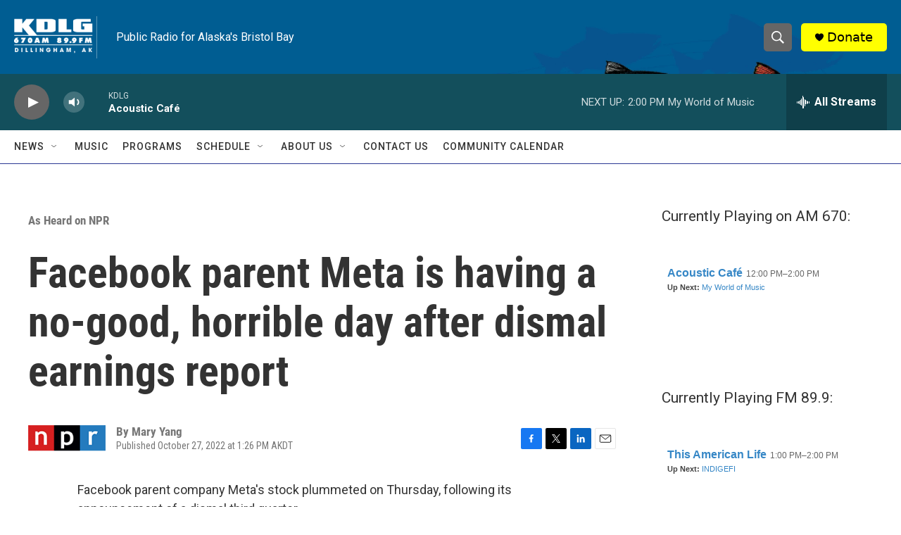

--- FILE ---
content_type: text/html; charset=utf-8
request_url: https://www.google.com/recaptcha/api2/aframe
body_size: 269
content:
<!DOCTYPE HTML><html><head><meta http-equiv="content-type" content="text/html; charset=UTF-8"></head><body><script nonce="RaqopMkUMkYOVJP1j6ENyQ">/** Anti-fraud and anti-abuse applications only. See google.com/recaptcha */ try{var clients={'sodar':'https://pagead2.googlesyndication.com/pagead/sodar?'};window.addEventListener("message",function(a){try{if(a.source===window.parent){var b=JSON.parse(a.data);var c=clients[b['id']];if(c){var d=document.createElement('img');d.src=c+b['params']+'&rc='+(localStorage.getItem("rc::a")?sessionStorage.getItem("rc::b"):"");window.document.body.appendChild(d);sessionStorage.setItem("rc::e",parseInt(sessionStorage.getItem("rc::e")||0)+1);localStorage.setItem("rc::h",'1768690672490');}}}catch(b){}});window.parent.postMessage("_grecaptcha_ready", "*");}catch(b){}</script></body></html>

--- FILE ---
content_type: text/javascript; charset=utf-8
request_url: https://api.composer.nprstations.org/v1/widget/51828991e1c8067ec0bb1bd8/now?bust=613154523&callback=jQuery1720801648687584454_1768690671226&format=jsonp&date=2026-01-17&times=true&_=1768690671645
body_size: 318
content:
/**/ typeof jQuery1720801648687584454_1768690671226 === 'function' && jQuery1720801648687584454_1768690671226("<!--NOW PLAYING WIDGET --><div class=\"whatson-block\"><div class=\"whatson-program\"><a href=\"https://www.acafe.com\" target=\"_blank\" class=\"whatson-programName\">Acoustic Café</a><span>12:00 PM&#8211;2:00 PM</span></div><p><b>Up Next: </b><a href=\"https://aaprc.org/\" target=\"_blank\">My World of Music</a></p></div>");

--- FILE ---
content_type: text/javascript; charset=utf-8
request_url: https://api.composer.nprstations.org/v1/widget/518289d1e1c82ae3b4270370/now?bust=556612784&callback=jQuery17208209880357023951_1768690671176&format=jsonp&date=2026-01-17&times=true&_=1768690671640
body_size: 333
content:
/**/ typeof jQuery17208209880357023951_1768690671176 === 'function' && jQuery17208209880357023951_1768690671176("<!--NOW PLAYING WIDGET --><div class=\"whatson-block\"><div class=\"whatson-program\"><a href=\"http://www.thisamericanlife.org/\" target=\"_blank\" class=\"whatson-programName\">This American Life</a><span>1:00 PM&#8211;2:00 PM</span></div><p><b>Up Next: </b><a href=\"https://www.indigefi.org/\" target=\"_blank\">INDIGEFI</a></p></div>");